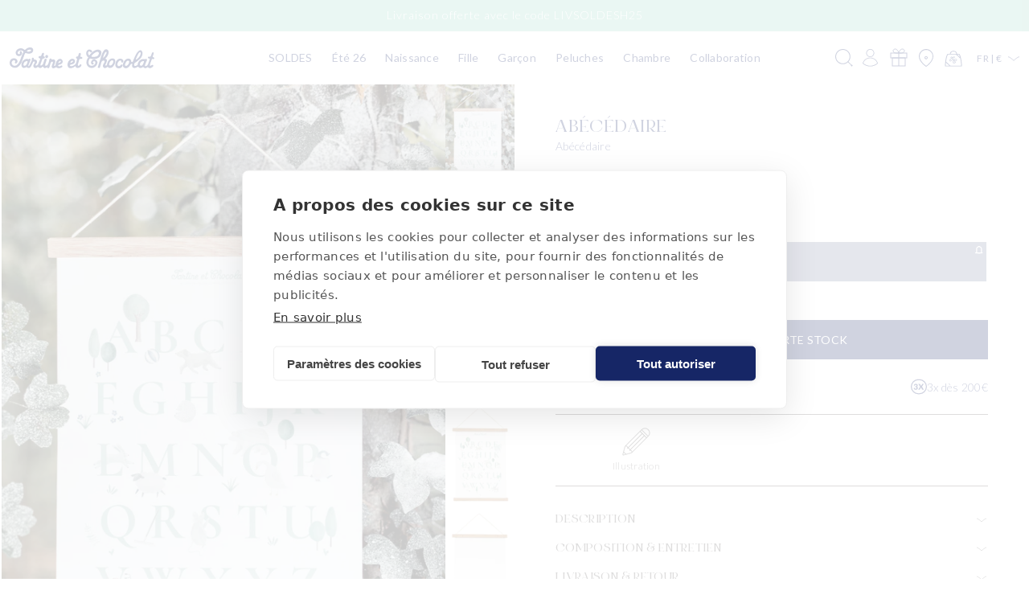

--- FILE ---
content_type: text/css
request_url: https://www.tartine-et-chocolat.com/cdn/shop/t/589/assets/wishlist.custom.css?v=33262787942469024671763648043
body_size: 920
content:
#ww-grid [id^=ww-item] .min-height-248,#ww-grid [id^=ww-item] .min-height-180{width:100%}#ww-page .h1,.sydeModal H1,#ww-page h1,#ww-page .h2,#ww-page h2,.sydeModal H2,#ww-page .h3,#ww-page h3,.sydeModal H3,#ww-page .h4,#ww-page h4,.sydeModal h4,.sydeModal .subdued,#ww-page .subdued{color:#162666}#ww-page .h1,#ww-page h1,.sydeModal H1,#ww-page .h2,#ww-page h2,.sydeModal H2,#ww-page .h3,#ww-page h3,.sydeModal H3 #ww-page .h4,.sydeModal H4{text-transform:uppercase;color:#162666}#ww-page h4{font-family:Lato,sans-serif;text-transform:initial}.sydeModal H1{margin-bottom:2rem!important}#ww-page H1{line-height:30px!important;margin-bottom:0!important;margin-top:0!important}#ww-page IMG,.sydeModal IMG{border-radius:0!important}.sydeModal H1,.sydeModal H2,#ww-page .h2{font-size:18px;margin-bottom:0}.sydeModal .subdued,#ww-page .subdued{font-size:14px;margin-top:4px}#ww-page .button--rounded{color:#162666}#ww-page [id^=ww-menu-button-].open.button--rounded,.sydeModal [id^=ww-menu-button-].open.button--rounded,#ww-page .button--rounded.active,.sydeModal .button--rounded.active{background:#162666}#ww-page .button:not(.button--secondary,button--tertiary),.sydeModal .button:not(.button--secondary,.button--tertiary){background:#162666!important;color:#fff!important;border-color:#162666}#ww-page .button.button--tertiary,.sydeModal .button.button--tertiary{background:none;color:inherit}#ww-page .button:hover:not(.button--tertiary,.button--secondary),.sydeModal .button:hover:not(.button--tertiary,.button--secondary){background:#101d4f!important}#ww-page .price{font-weight:800}#ww-page .close{position:absolute;top:5px;right:5px;z-index:2;width:15px;height:15px;font-family:sans-serif;font-weight:800;cursor:pointer}.bg-sydeModal .sydeModal.sm,#ww-cart-popin-sydeModal.bg-sydeModal .sydeModal{width:620px!important;max-width:100%!important;left:calc(50% - 310px)!important;border-radius:0!important;padding:28px!important;background:#fff url(https://cdn.shopify.com/s/files/1/0700/9222/6596/files/background-navigation_564x_6b7eedc0-e450-4974-9c3c-76288a1c64e3.webp?v=1739980064) no-repeat 0 88%;background-size:58%}@media screen and (max-width: 768px){.bg-sydeModal .sydeModal.sm,#ww-cart-popin-sydeModal.bg-sydeModal .sydeModal{left:4px!important;right:4px!important;padding:12px!important;width:calc(100% - 8px)!important;top:10%!important}}.bg-sydeModal .sydeModal-close{top:20px!important;right:20px!important}.bg-sydeModal .sydeModal .sydeModal-message{text-align:left!important;margin:28px 0!important}.bg-sydeModal .sydeModal .sydeModal-message select{padding:16px!important;font-weight:300!important;letter-spacing:.28px!important;color:#162666!important;margin-bottom:0!important;-webkit-appearance:none!important;appearance:none!important;background-image:url(icon-arrow.svg)!important;background-repeat:no-repeat!important;background-size:14px 8px!important;background-position:97% center!important;background-color:#fff}.bg-sydeModal .sydeModal-close:after{background-image:url(icon-close.svg)!important;opacity:1!important}.bg-sydeModal .sydeModal H2{margin-top:0!important}.bg-sydeModal .sydeModal INPUT{text-align:left!important;width:100%!important;padding:16px!important;font-weight:300!important;letter-spacing:.28px!important;color:#162666!important;border:1px solid #162666!important;margin-bottom:0!important;background-color:#fff!important}.bg-sydeModal .sydeModal INPUT::placeholder{color:#162666!important}.bg-sydeModal .sydeModal INPUT:focus{border-bottom:1px solid #162666!important}.sydeModal .margin-b-24{margin-bottom:8px!important}.bg-sydeModal .sydeModal TEXTAREA{background-color:#fff!important;padding:8px;color:#162666!important;font-weight:300!important;letter-spacing:.28px!important;border:1px solid #162666!important}#ww-create-wishlist-sydeModal-validate{width:100%!important}#ww-add-popin-sydeModal .wishlist-selector,#ww-create-wishlist-sydeModal .wishlist-selector{margin-top:0!important;margin-bottom:12px!important;padding:0!important;border-radius:0!important}.wishlist-selector button{background:#162666!important;color:#fff!important;padding:16px 20px!important;text-transform:uppercase!important;font-size:1.4rem!important;font-weight:500!important;letter-spacing:.28px!important}.wishlist-selector button:hover{text-decoration:none!important}#ww-add-popin-sydeModal .wishlist-selector-title,#ww-create-wishlist-sydeModal .wishlist-selector-title,#ww-add-popin-sydeModal .wishlist-selector-title small,#ww-create-wishlist-sydeModal .wishlist-selector-title small,.toggle-container small{color:#162666!important;font-size:14px!important;font-weight:500!important;letter-spacing:.28px!important}#ww-add-popin-sydeModal .wishlist-selector:hover,#ww-create-wishlist-sydeModal .wishlist-selector:hover{background:transparent!important;padding:0!important;border-radius:0!important}#ww-add-popin-sydeModal .wishlist-selector-preview,#ww-create-wishlist-sydeModal .wishlist-selector-preview{border-radius:0!important;border:none!important;padding:0!important}#ww-add-popin-sydeModal-content>.button--tertiary{width:100%!important;background-color:#fff!important;text-transform:uppercase!important;font-size:1.4rem!important;font-weight:500!important;letter-spacing:.28px!important;color:#7e87a7!important;border:1px solid #7E87A7!important}#ww-add-popin-sydeModal-content>.button--tertiary:hover{text-decoration:none!important}#ww-page .badge,.bg-sydeModal .sydeModal .sydeModal-message .badge{font-family:Lato!important;background-color:#f0f0f0!important;padding:12px!important;display:flex!important;align-items:center!important;gap:12px!important;font-size:14px!important;font-weight:500!important;letter-spacing:.28px!important;color:#595757!important;border:1px solid #595757!important;border-radius:10px!important;text-transform:initial!important;border:none!important;margin-bottom:0!important}#ww-page .badge .close,.bg-sydeModal .sydeModal .sydeModal-message .badge .close{margin-bottom:0!important}.sydeModal .button.share-button{padding:0!important;font-size:14px!important;font-style:normal!important;font-weight:500!important;line-height:normal!important;letter-spacing:.28px!important;color:#162666!important;background-color:transparent!important;border:none!important}div.sydeModal[id^=ww-share-popin] h4.text-left{font-family:Lato!important;text-transform:initial!important;margin:0!important;font-size:14px!important;font-weight:500!important;line-height:normal!important;letter-spacing:.28px!important}button[data-ww-event-name="wishlist.friend.add"]{border:1px solid #162666!important}.sydeModal .button.share-button>div>span{margin-bottom:0!important}#ww-create-wishlist-fundable-container small,#ww-create-wishlist-fundable-container span{font-size:14px!important;font-weight:500!important;line-height:normal!important;letter-spacing:.28px!important}.img_heading{margin-bottom:20px}.elx_heading{font-size:14px;font-style:normal;font-weight:400;line-height:normal;letter-spacing:.28px;text-decoration-line:underline;text-transform:uppercase;color:var(--brand-500)}.card-infos{display:flex;flex-wrap:wrap;justify-content:space-between;margin-top:4px}.card-infos>div:first-of-type{width:100%}.card-infos>div:nth-child(2),.card-infos>div:nth-child(3){width:auto}.back_button{display:none!important}#ww-page .list_details>*{margin-left:auto!important}@media screen and (max-width: 768px){#ww-page .list_details>*{margin-left:0!important}#ww-page .page_heading{margin-bottom:32px!important}.card_details>.display-flex.justify-between.align-start{flex-direction:column!important;margin-top:4px!important}.action_buttons{margin-top:8px!important}.action_button{width:30px;height:30px}#ww-page .button,.sydeModal .button{padding:12px 8px!important;font-size:1.2rem!important}#ww-page .list_details,#ww-page .list_details .diagram{flex-direction:column!important}.bg-sydeModal .sydeModal INPUT{padding:12px!important}div.sydeModal[id^=ww-share-popin]>.button.margin-b-12.button--secondary{margin-bottom:4px!important}.offer_button{width:100%!important}}#ww-cart-popin-sydeModal #ww-cart-popin-sydeModal-message h2{text-align:center}#ww-cart-popin-sydeModal-message>div.gap-40{gap:20px!important}#ww-cart-popin-sydeModal-message>div.gap-40>div:nth-child(2){text-align:center!important}#ww-cart-popin-sydeModal-message>div.gap-40>div:last-of-type{width:100px!important}#ww-cart-popin-sydeModal-title{text-align:center}.bg-sydeModal .sydeModal input.contribution{width:90px!important;padding:5px!important;margin-top:8px!important}@media screen and (max-width: 768px){#ww-cart-popin-sydeModal #ww-cart-popin-sydeModal-message img{max-width:150px!important;margin:0 auto!important}#ww-cart-popin-sydeModal #ww-cart-popin-sydeModal-message .order-2-mobile{order:1!important}#ww-cart-popin-sydeModal-message>div.gap-40>div:last-of-type{width:100%!important}#ww-cart-popin-sydeModal-message>div.gap-40>div:last-of-type>div>label{display:block!important}}.related-products .ww-cta,#Slider-cart_cross .ww-cta{display:none!important}#ww-delete-popin-sydeModal-message{text-align:center!important}
/*# sourceMappingURL=/cdn/shop/t/589/assets/wishlist.custom.css.map?v=33262787942469024671763648043 */


--- FILE ---
content_type: text/css
request_url: https://www.tartine-et-chocolat.com/cdn/shop/t/589/assets/cofreet.css?v=69151912916742389131760975646
body_size: -407
content:
@font-face{font-family:Ginetex;src:url(ginetex.woff2) format("woff2");font-weight:400;font-style:normal}.care_symbol{display:inline-block;position:relative;font-family:Ginetex;font-size:22px;width:26px;top:4px;line-height:20px;text-align:center;margin-right:6px}.care-symbols h4{width:100%;text-align:center}.care_symbol_wrapper{display:flex;justify-content:center;align-items:center}.care-symbols-row{display:flex;flex-direction:column;gap:8px;justify-content:flex-start;align-items:flex-start}.care-symbols-row--horizontal{flex-direction:row;justify-content:center;align-items:flex-start}.care-symbols-group{display:flex;flex-direction:column;align-items:start;gap:8px}.care-symbols-group--vertical{flex-direction:column;align-items:center;gap:8px}
/*# sourceMappingURL=/cdn/shop/t/589/assets/cofreet.css.map?v=69151912916742389131760975646 */


--- FILE ---
content_type: text/css
request_url: https://www.tartine-et-chocolat.com/cdn/shop/t/589/assets/component-menu-drawer.css?v=182106466175643897151745880295
body_size: 540
content:
.header__icon--menu{position:initial}.js menu-drawer>details>summary:before,.js menu-drawer>details[open]:not(.menu-opening)>summary:before{content:"";position:absolute;cursor:default;width:100%;height:calc(100vh - 100%);height:calc(var(--viewport-height, 100vh) - (var(--header-bottom-position, 100%)));top:100%;left:0;background:rgba(var(--color-foreground),.5);opacity:0;visibility:hidden;z-index:2;transition:opacity 0s,visibility 0s}menu-drawer>details[open]>summary:before{visibility:visible;opacity:1;transition:opacity var(--duration-default) ease,visibility var(--duration-default) ease}details[open]>summary>.svg-wrapper{transform:translateY(-50%) rotate(180deg)}.menu-drawer{position:absolute;transform:translate(-100%);visibility:hidden;z-index:3;left:0;top:100%;width:100%;padding:0;background-color:rgb(var(--color-background));overflow-x:hidden;filter:drop-shadow(var(--drawer-shadow-horizontal-offset) var(--drawer-shadow-vertical-offset) var(--drawer-shadow-blur-radius) rgba(var(--color-shadow),var(--drawer-shadow-opacity)))}.js .menu-drawer{height:calc(100vh - 100%);height:calc(var(--viewport-height, 100vh) - (var(--header-bottom-position, 100%)))}.js details[open]>.menu-drawer,.js details[open]>.menu-drawer__submenu{transition:transform var(--duration-default) ease,visibility var(--duration-default) ease}.js details[open].menu-opening>.menu-drawer,details[open].menu-opening>.menu-drawer__submenu{transform:translate(0);visibility:visible}@media screen and (min-width: 750px){.menu-drawer{width:40rem;border-width:0 var(--drawer-border-width) 0 0;border-style:solid;border-color:rgba(var(--color-foreground),var(--drawer-border-opacity))}}.menu-drawer__inner-container{position:relative;height:100%}.menu-drawer__navigation-container{display:grid;grid-template-rows:1fr auto;align-content:space-between;overflow-y:auto;height:100%}.menu-drawer__navigation{padding:0}.menu-drawer__inner-submenu{height:100%;overflow-x:hidden;overflow-y:auto}.menu-drawer__menu.level_1>li:last-child{border-bottom:1px solid var(--neutral-200)}.js .menu-drawer__menu li{margin-bottom:0}.js .menu-drawer__menu.level_1>li{border-top:1px solid var(--neutral-200)}.menu-drawer__menu-item{padding:2.2rem 1.2rem;text-decoration:none;font-size:1.4rem;font-weight:500;letter-spacing:.28px;text-transform:uppercase}.menu-drawer__menu-item span:not(.svg-wrapper){font-family:var(--font-body-family);text-transform:initial;color:var(--brand-300);margin-left:1.4rem;letter-spacing:.28px;font-weight:300}.menu-drawer__menu-item_level_2{padding:8px 1.6rem;text-decoration:none;text-transform:initial}.menu-drawer__menu-item_level_3{padding:6px 2.8rem;text-decoration:none;text-transform:initial;color:var(--brand-300)}.menu-drawer__menu-item_level_3.bold{text-decoration:underline}.menu-drawer summary.menu-drawer__menu-item{padding-right:5.2rem}.menu-drawer__menu-item--active,.menu-drawer__menu-item:focus,.menu-drawer__close-button:focus,.menu-drawer__menu-item:hover,.menu-drawer__close-button:hover{color:rgb(var(--color-foreground))}.menu-drawer__menu-item--active:hover{background-color:rgba(var(--color-foreground),.08)}.js .menu-drawer__menu-item .icon-caret{display:none}.menu-drawer__menu-item>.svg-wrapper{width:16px;position:absolute;right:1.2rem;top:50%;transform:translateY(-50%);transition:.15s}.menu-drawer__menu-item_level_2>.svg-wrapper{width:9px;right:1.6rem}.js .menu-drawer__submenu{width:100%;background-color:rgb(var(--color-background));z-index:1}.js .menu-drawer__submenu .menu-drawer__submenu{overflow-y:auto}.menu-drawer__close-button{margin-top:1.5rem;padding:1.2rem 2.6rem 1.2rem 3rem;text-decoration:none;display:flex;align-items:center;font-size:1.4rem;width:100%;background-color:transparent;font-family:var(--font-body-family);font-style:var(--font-body-style);text-align:left}.menu-drawer__close-button .svg-wrapper{transform:rotate(180deg);margin-right:1rem;width:15px}.menu-drawer__utility-links{display:flex;flex-wrap:wrap;justify-content:space-between;padding:0;gap:8px;background-color:var(--color-concrete);position:relative}.header--has-social .menu-drawer__utility-links{padding:1.2rem}@media screen and (max-width: 749px){.header--has-account:where(:not(.header--has-social):not(.header--has-localizations)) .menu-drawer__utility-links{padding:2rem 3rem}}@media screen and (max-width: 989px){.header--has-localizations:where(:not(.header--has-social)) .menu-drawer__utility-links{padding:2rem 3rem}}.menu-drawer__account,.menu-drawer__shops{display:flex;gap:8px;align-items:center;text-decoration:none;padding:0;color:rgb(var(--color-foreground));margin-bottom:0;font-size:14px;text-transform:uppercase}.menu-drawer__shops{margin-right:auto}.menu-drawer__utility-links:has(.menu-drawer__localization) .menu-drawer__account{margin:0}.menu-drawer__account account-icon>.svg-wrapper,.menu-drawer__shops .svg-wrapper{height:2rem;width:2rem}.menu-drawer__account shop-user-avatar{--shop-avatar-size: 2.4rem;margin-right:.55rem;margin-left:-.45rem}.menu-drawer .list-social{justify-content:flex-start;margin-left:-1.25rem}.menu-drawer .list-social:empty{display:none}.menu-drawer .list-social__link{padding:1.1rem}@media screen and (max-width: 749px){.menu-drawer.country-selector-open{transform:none!important;filter:none!important;transition:none!important}}
/*# sourceMappingURL=/cdn/shop/t/589/assets/component-menu-drawer.css.map?v=182106466175643897151745880295 */


--- FILE ---
content_type: text/css
request_url: https://www.tartine-et-chocolat.com/cdn/shop/t/589/assets/component-mega-menu.css?v=16965313244116919421744962377
body_size: -75
content:
.mega-menu{position:static}.mega-menu__content{background:rgb(var(--color-background)) url(https://cdn.shopify.com/s/files/1/0700/9222/6596/files/background-navigation_564x_6b7eedc0-e450-4974-9c3c-76288a1c64e3.webp?v=1739980064) no-repeat 0 -35px;background-size:15%;border-left:0;border-radius:0;border-right:0;left:0;overflow-y:auto;padding-bottom:1.4rem;padding-top:1.4rem;position:absolute;right:0;top:100%}.shopify-section-header-sticky .mega-menu__content{max-height:calc(100vh - var(--header-bottom-position-desktop, 20rem) - 4rem)}.header-wrapper--border-bottom .mega-menu__content{border-top:0}.mega-menu .mega-menu__content{opacity:0;transform:translateY(-2rem);transition:all .25s cubic-bezier(.4,0,0,1)}.mega-menu .mega-menu__content.opened{transform:translateY(-2rem);opacity:0}.mega-menu[open] .mega-menu__content{opacity:1;transform:translateY(0);transition:all .25s cubic-bezier(.4,0,0,1)}.mega-menu__list{display:grid;grid-template-columns:repeat(4,minmax(0,270px));gap:8px 2px;justify-content:center;list-style:none}.mega-menu__link{font-weight:300;font-family:var(--font-body-family);color:rgba(var(--color-foreground));text-decoration:none;padding-bottom:1.2rem;word-wrap:break-word;transition:all .25s cubic-bezier(.4,0,0,1);position:relative}.mega-menu__link:not(.mega-menu__link--level-2):after{content:" ";background:rgba(var(--color-foreground));opacity:0;width:0%;height:1px;transition:opacity .3s,width .5s;position:absolute;bottom:1rem;left:0}.mega-menu__link:not(.mega-menu__link--level-2):hover:after,.mega-menu__link--active:not(.mega-menu__link--level-2):after{opacity:1;width:100%}.mega-menu__link.bold{font-weight:400}.mega-menu__link span{font-family:var(--font-body-family);text-transform:initial;color:var(--brand-300);margin-left:8px;font-weight:300}.mega-menu__link--level-2{font-weight:400;font-family:var(--font-heading-family);color:rgba(var(--color-foreground));text-transform:uppercase;padding-bottom:8px}.mega-menu__link--level-2:hover{text-decoration:none!important}.header--top-center .mega-menu__list{display:flex;justify-content:center;flex-wrap:wrap;column-gap:0}.header--top-center .mega-menu__list>li{width:16%;padding-right:2.4rem}.mega-menu .mega-menu__list--condensed{display:block}.mega-menu__list--condensed .mega-menu__link{font-weight:400}
/*# sourceMappingURL=/cdn/shop/t/589/assets/component-mega-menu.css.map?v=16965313244116919421744962377 */


--- FILE ---
content_type: text/javascript; charset=utf-8
request_url: https://www.tartine-et-chocolat.com/products/abecedaire.js
body_size: 684
content:
{"id":6659196223555,"title":"Abécédaire","handle":"abecedaire","description":"\u003cp\u003eUne jolie affiche A3 pour décorer la chambre de bébé pour son premier Noël qui l'accompagnera dans l'apprentissage des premiers mots et des premières lettres. Imprimée en France sur un papier d'exception.Affiche vendue sans cadre. Fabriqué en France 29,5 x 42 cm\u003c\/p\u003e","published_at":"2022-03-15T14:41:58+01:00","created_at":"2022-02-25T17:19:48+01:00","vendor":"Autres","type":"Jeux","tags":["boutiquedenoel","collection:new","noel24","soldesh25"],"price":1250,"price_min":1250,"price_max":1250,"available":false,"price_varies":false,"compare_at_price":2500,"compare_at_price_min":2500,"compare_at_price_max":2500,"compare_at_price_varies":false,"variants":[{"id":39801843023939,"title":"TU","option1":"TU","option2":null,"option3":null,"sku":"TT96189-09-TU","requires_shipping":true,"taxable":true,"featured_image":{"id":29320763277379,"product_id":6659196223555,"position":1,"created_at":"2022-04-05T18:18:06+02:00","updated_at":"2022-04-05T18:18:06+02:00","alt":null,"width":1333,"height":2000,"src":"https:\/\/cdn.shopify.com\/s\/files\/1\/0551\/7013\/8179\/products\/TT96189_09_1_1.jpg?v=1649175486","variant_ids":[39801843023939]},"available":false,"name":"Abécédaire - TU","public_title":"TU","options":["TU"],"price":1250,"weight":300,"compare_at_price":2500,"inventory_management":"shopify","barcode":"3607029321849","featured_media":{"alt":null,"id":21732807540803,"position":1,"preview_image":{"aspect_ratio":0.667,"height":2000,"width":1333,"src":"https:\/\/cdn.shopify.com\/s\/files\/1\/0551\/7013\/8179\/products\/TT96189_09_1_1.jpg?v=1649175486"}},"quantity_rule":{"min":1,"max":null,"increment":1},"quantity_price_breaks":[],"requires_selling_plan":false,"selling_plan_allocations":[]}],"images":["\/\/cdn.shopify.com\/s\/files\/1\/0551\/7013\/8179\/products\/TT96189_09_1_1.jpg?v=1649175486","\/\/cdn.shopify.com\/s\/files\/1\/0551\/7013\/8179\/products\/TT96189_09_2_0.jpg?v=1649175488","\/\/cdn.shopify.com\/s\/files\/1\/0551\/7013\/8179\/products\/TT96189_09_3_0.jpg?v=1649175489","\/\/cdn.shopify.com\/s\/files\/1\/0551\/7013\/8179\/products\/TT96189_09_4_0.jpg?v=1649175491","\/\/cdn.shopify.com\/s\/files\/1\/0551\/7013\/8179\/products\/TT96189_09_5_0.jpg?v=1649175493","\/\/cdn.shopify.com\/s\/files\/1\/0551\/7013\/8179\/products\/TT96189_09_6_0.jpg?v=1649175494","\/\/cdn.shopify.com\/s\/files\/1\/0551\/7013\/8179\/products\/TT96189_09_7_0.jpg?v=1649175496"],"featured_image":"\/\/cdn.shopify.com\/s\/files\/1\/0551\/7013\/8179\/products\/TT96189_09_1_1.jpg?v=1649175486","options":[{"name":"Taille","position":1,"values":["TU"]}],"url":"\/products\/abecedaire","media":[{"alt":null,"id":21732807540803,"position":1,"preview_image":{"aspect_ratio":0.667,"height":2000,"width":1333,"src":"https:\/\/cdn.shopify.com\/s\/files\/1\/0551\/7013\/8179\/products\/TT96189_09_1_1.jpg?v=1649175486"},"aspect_ratio":0.667,"height":2000,"media_type":"image","src":"https:\/\/cdn.shopify.com\/s\/files\/1\/0551\/7013\/8179\/products\/TT96189_09_1_1.jpg?v=1649175486","width":1333},{"alt":null,"id":21732807966787,"position":2,"preview_image":{"aspect_ratio":0.667,"height":2000,"width":1333,"src":"https:\/\/cdn.shopify.com\/s\/files\/1\/0551\/7013\/8179\/products\/TT96189_09_2_0.jpg?v=1649175488"},"aspect_ratio":0.667,"height":2000,"media_type":"image","src":"https:\/\/cdn.shopify.com\/s\/files\/1\/0551\/7013\/8179\/products\/TT96189_09_2_0.jpg?v=1649175488","width":1333},{"alt":null,"id":21732808392771,"position":3,"preview_image":{"aspect_ratio":0.667,"height":2000,"width":1334,"src":"https:\/\/cdn.shopify.com\/s\/files\/1\/0551\/7013\/8179\/products\/TT96189_09_3_0.jpg?v=1649175489"},"aspect_ratio":0.667,"height":2000,"media_type":"image","src":"https:\/\/cdn.shopify.com\/s\/files\/1\/0551\/7013\/8179\/products\/TT96189_09_3_0.jpg?v=1649175489","width":1334},{"alt":null,"id":21732808556611,"position":4,"preview_image":{"aspect_ratio":0.667,"height":2000,"width":1334,"src":"https:\/\/cdn.shopify.com\/s\/files\/1\/0551\/7013\/8179\/products\/TT96189_09_4_0.jpg?v=1649175491"},"aspect_ratio":0.667,"height":2000,"media_type":"image","src":"https:\/\/cdn.shopify.com\/s\/files\/1\/0551\/7013\/8179\/products\/TT96189_09_4_0.jpg?v=1649175491","width":1334},{"alt":null,"id":21732808982595,"position":5,"preview_image":{"aspect_ratio":0.667,"height":2000,"width":1334,"src":"https:\/\/cdn.shopify.com\/s\/files\/1\/0551\/7013\/8179\/products\/TT96189_09_5_0.jpg?v=1649175493"},"aspect_ratio":0.667,"height":2000,"media_type":"image","src":"https:\/\/cdn.shopify.com\/s\/files\/1\/0551\/7013\/8179\/products\/TT96189_09_5_0.jpg?v=1649175493","width":1334},{"alt":null,"id":21732809179203,"position":6,"preview_image":{"aspect_ratio":0.667,"height":2000,"width":1334,"src":"https:\/\/cdn.shopify.com\/s\/files\/1\/0551\/7013\/8179\/products\/TT96189_09_6_0.jpg?v=1649175494"},"aspect_ratio":0.667,"height":2000,"media_type":"image","src":"https:\/\/cdn.shopify.com\/s\/files\/1\/0551\/7013\/8179\/products\/TT96189_09_6_0.jpg?v=1649175494","width":1334},{"alt":null,"id":21732809408579,"position":7,"preview_image":{"aspect_ratio":0.667,"height":2000,"width":1334,"src":"https:\/\/cdn.shopify.com\/s\/files\/1\/0551\/7013\/8179\/products\/TT96189_09_7_0.jpg?v=1649175496"},"aspect_ratio":0.667,"height":2000,"media_type":"image","src":"https:\/\/cdn.shopify.com\/s\/files\/1\/0551\/7013\/8179\/products\/TT96189_09_7_0.jpg?v=1649175496","width":1334}],"requires_selling_plan":false,"selling_plan_groups":[]}

--- FILE ---
content_type: image/svg+xml
request_url: https://www.tartine-et-chocolat.com/cdn/shop/t/589/assets/icon-cloche-white.svg
body_size: -285
content:
<svg xmlns="http://www.w3.org/2000/svg" class="icon icon-cloche" width="11" height="14" viewBox="0 0 11 14" fill="none">
  <path d="M0 11.6667V10.3333H1.33333V5.66668C1.33333 4.74445 1.61111 3.92779 2.16667 3.21668C2.72222 2.49445 3.44444 2.02223 4.33333 1.80001V1.33334C4.33333 1.05557 4.42778 0.822232 4.61667 0.633343C4.81667 0.433343 5.05556 0.333344 5.33333 0.333344C5.61111 0.333344 5.84444 0.433343 6.03333 0.633343C6.23333 0.822232 6.33333 1.05557 6.33333 1.33334V1.80001C7.22222 2.02223 7.94444 2.49445 8.5 3.21668C9.05556 3.92779 9.33333 4.74445 9.33333 5.66668V10.3333H10.6667V11.6667H0ZM5.33333 13.6667C4.96667 13.6667 4.65 13.5389 4.38333 13.2833C4.12778 13.0167 4 12.7 4 12.3333H6.66667C6.66667 12.7 6.53333 13.0167 6.26667 13.2833C6.01111 13.5389 5.7 13.6667 5.33333 13.6667ZM2.66667 10.3333H8V5.66668C8 4.93334 7.73889 4.30556 7.21667 3.78334C6.69444 3.26112 6.06667 3.00001 5.33333 3.00001C4.6 3.00001 3.97222 3.26112 3.45 3.78334C2.92778 4.30556 2.66667 4.93334 2.66667 5.66668V10.3333Z" fill="#ffffff"/>
</svg>

--- FILE ---
content_type: text/javascript
request_url: https://cdn.shopify.com/extensions/019c0403-3b2a-72b6-a764-067bb36dbabc/sales-genius-164/assets/get-segments.js
body_size: -359
content:
"use strict";(function(){var e,s,o;const c="sales-genius",t=(e=__st==null?void 0:__st.cid)!==null&&e!==void 0?e:"",a={method:"POST",headers:{"Content-Type":"application/json"},body:JSON.stringify({customer_id:t})},n=(s=localStorage.getItem("sales_genius_customer_id"))!==null&&s!==void 0?s:"",l=parseInt((o=localStorage.getItem("sales_genius_last_segment_fetch"))!==null&&o!==void 0?o:"0"),i=new URL(document.location.href).pathname==="/account";t!=""&&(n!=t||Date.now()-l>864e5||i)&&fetch("/apps/"+c+"/check-customer-segments",a).then(_=>{_.status==200&&(localStorage.setItem("sales_genius_last_segment_fetch",Date.now().toString()),localStorage.setItem("sales_genius_customer_id",t))})})();
